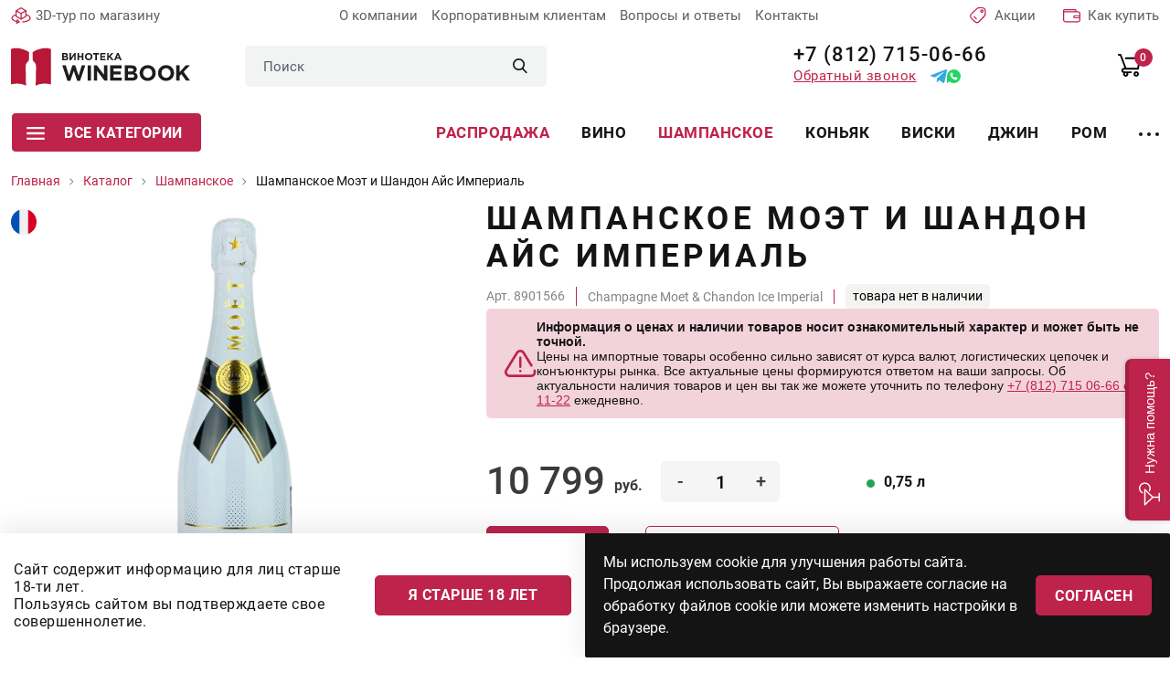

--- FILE ---
content_type: text/html; charset=utf-8
request_url: https://winebooking.ru/catalog/shampanskoe/moet-chandon-ice-imperial
body_size: 13425
content:
<!DOCTYPE html>
<html lang="ru" class="i-ua_js_no">
<head>
        <meta charset="utf-8" />
	<meta name="keywords" content="шампанское, белое, французское, игристое" />
	<meta name="og:locale" content="ru_RU" />
	<meta name="og:type" content="product" />
	<meta name="og:url" content="https://winebooking.ru/catalog/shampanskoe/moet-chandon-ice-imperial" />
	<meta name="og:site_name" content="winebooking.ru" />
	<meta name="og:title" content="Шампанское Моэт и Шандон Айс Империаль - 10799 руб." />
	<meta name="og:image" content="https://winebooking.ru/uploads/media/images/products-new/vino/Nesco/moet-chandon-ice-imperial.jpg" />
	<meta name="description" content="Полусладкое Moet &amp; Chandon Ice Imperial (Моэт и Шандон Айс Империаль) белое шампанское —♚ 
 богатый напиток в пленяще-волнующем аромате и обволакивающем вкусе, дарует ощущение тепла и уюта." />
	<title>Шампанское Моэт и Шандон Айс Империаль - 10799 руб.</title>

    <meta http-equiv="X-UA-Compatible" content="IE=edge">
    <meta name="viewport" content="width=device-width, initial-scale=1">
    <meta name="yandex-verification" content="70934cb8e3dd6be3" />
<meta name="google-site-verification" content="Z7WjhUhiokI1pXsCh-5cTq-6_JAZQnHwxLZL2JaeMUA" />

<!-- Begin Talk-Me {literal} -->
<script>
    (function(){(function c(d,w,m,i) {
        window.supportAPIMethod = m;
        var s = d.createElement('script');
        s.id = 'supportScript'; 
        var id = 'b46b75c4edc191679f471289cb8a7fb8';
        s.src = (!i ? 'https://lcab.talk-me.ru/support/support.js' : 'https://static.site-chat.me/support/support.int.js') + '?h=' + id;
        s.onerror = i ? undefined : function(){c(d,w,m,true)};
        w[m] = w[m] ? w[m] : function(){(w[m].q = w[m].q ? w[m].q : []).push(arguments);};
        (d.head ? d.head : d.body).appendChild(s);
    })(document,window,'TalkMe')})();
</script>
<!-- {/literal} End Talk-Me -->
    <link rel="apple-touch-icon" sizes="180x180" href="/assets/img/favicons/apple-touch-icon.png">
    <link rel="icon" type="image/png" sizes="32x32" href="/assets/img/favicons/favicon-32x32.png">
    <link rel="icon" type="image/png" sizes="16x16" href="/assets/img/favicons/favicon-16x16.png">
    <link rel="manifest" href="/assets/img/favicons/site.webmanifest">
    <link rel="shortcut icon" href="/assets/img/favicons/favicon.ico">
    <meta name="msapplication-TileColor" content="#da532c">
    <meta name="msapplication-config" content="/assets/img/favicons/browserconfig.xml">
    <meta name="theme-color" content="#ffffff">
    <link rel="stylesheet" href="/assets/css/b9363ef92da43431f081ea231e96be9a.css">
    <link rel="stylesheet" href="/assets/css/d81a55f0518066c1aaac4266c9e05bac.css">
</head>
<body class="product-page">
<!--[if lte IE 9]>
<p class="browserupgrade">You are using an <strong>outdated</strong> browser. Please <a rel="nofollow" target="_blank" href="http://browsehappy.com/">upgrade
    your browser</a> to improve your experience and security.</p>
<![endif]-->
<div id="app" class="wrapper">
    <header class="header">
        <div class="container-fluid">
            <div class="row">
                <div class="col-12">
                    <div class="header__top">

                        <a rel="nofollow" target="_blank" href="https://www.google.com/maps/@59.9940358,30.1468194,3a,90y,7.21h,74.84t/data=!3m7!1e1!3m5!1sAF1QipMa3ilJjvidKcp4Ur6nCvDbeADv0GEPJ9zbDbM_!2e10!3e12!7i13312!8i6656"
                           class="link icon-link icon-link_3dtour header__icon-link"
                           rel="nofollow"
                           target="_blank"
                           title="3D-тур по магазину">
                        <span class="icon-link__icon">
                            <svg-icon name="3d"></svg-icon>
                        </span>
                            <span class="icon-link__text">
                            3D-тур по магазину
                        </span>
                        </a>

                        <nav class="company-menu header__company-menu">
    <ul class="stack company-menu__list">
          <li class="company-menu__item">
      <a href="/about" class="company-menu__link link" title="О компании">
          О компании      </a>
                    </li>
             <li class="company-menu__item">
      <a href="/clients" class="company-menu__link link" title="Корпоративным клиентам">
          Корпоративным клиентам      </a>
                    </li>
             <li class="company-menu__item">
      <a href="/faq" class="company-menu__link link" title="Вопросы и ответы">
          Вопросы и ответы      </a>
                    </li>
             <li class="company-menu__item">
      <a href="/contacts" class="company-menu__link link" title="Контакты">
          Контакты      </a>
                    </li>
         </nav>


                       <a href="/sales" class="link icon-link icon-link_akcii header__icon-link" title="Акции">
                            <span class="icon-link__icon">
                                <svg-icon name="akcii"></svg-icon>
                            </span>
                                <span class="icon-link__text">
                               Акции
                            </span>
                        </a>

                        <a href="/guarantee" class="link icon-link icon-link_guarantee header__icon-link" title="Гарантии качества и безопасности">
                        <span class="icon-link__icon">
                            <svg-icon name="check"></svg-icon>
                        </span>
                            <span class="icon-link__text">
                            Гарантии качества и безопасности
                        </span>
                        </a>

                        <a href="/buy" class="link icon-link icon-link_how-buy header__icon-link" title="Как купить">
                        <span class="icon-link__icon">
                            <svg-icon name="wallet"></svg-icon>
                        </span>
                            <span class="icon-link__text">
                            Как купить
                        </span>
                        </a>

                    </div>
                </div>
            </div>
            <div class="row">
                <div class="col-12">
                    <div class="header__main">
                        <a href="/" class="logo link header__logo" title="Винотека WINEBOOK">
                        <span class="logo__icon">
                            <img src="/assets/img/logo.svg" alt="Винотека WINEBOOK" class="img-fluid" loading="lazy">
                        </span>
                        </a>

                        <div class="header__header-search header-search">
                            <form action="/search?f=1" method="get" class="header-search__form" role="search" v-on-focus-class>
    <div class="input">
        <div class="input__box">
            <input type="text" name="q" class="input__control" placeholder="Поиск">
        </div>
    </div>
    <button class="header-search__submit" type="submit">
        <svg-icon name="search"></svg-icon>
    </button>
</form>
<!--<div class="finder--><!--">-->
<!--	<form id="mod-finder-searchform--><!--" action="--><!--" method="get" class="form-search" role="search">-->
<!--		--><!---->
<!--		--><!--		--><!--			<br />-->
<!--			<a href="/--><!--">--><!--</a>-->
<!--		--><!--			<div id="mod-finder-advanced--><!--">-->
<!--				--><!--			</div>-->
<!--		--><!--		--><!--	</form>-->
<!--</div>-->

                        </div>

                        <div class="header__header-address header-address">
                            ТВК Гарден Сити <br>
                            Лахтинский пр-кт, д. 85В
                        </div>

                        <div class="header__wrap-phones">
                            <a href="tel:+78127150666" class="link phone-link">
                                +7 (812) 715-06-66
                            </a>
                            <div class="header__wrap-links">
                                <app-modal
                                        modal-title="Обратный звонок"
                                        modal-class="modal_callback"
                                        tag="button"
                                        class="button button_link"
                                        y-goal="callclick"
                                >
                                    <template #default>
                                        <span class="button__text">Обратный звонок</span>
                                    </template>
                                    <template #modal="{show}" v-cloak>
                                        <div class="callback">
                                            <div class="callback__text">
                                                Введите номер телефона, мы Вам перезвоним
                                            </div>
                                            <div class="callback__form">
                                                <rs-form id="7"
                                                         success-class="modal_success"
                                                         success-title="Вопрос успешно отправлен!"
                                                         y-after-submit-goal="callok"
                                                >
                                                    <div class="modal-success">
                                                        <div class="modal-success__icon">
                                                            <svg-icon name="success-send"></svg-icon>
                                                        </div>
                                                        <div class="modal-success__text">
                                                            С Вами свяжутся в ближайшее время
                                                        </div>
                                                    </div>
                                                </rs-form>
                                            </div>
                                        </div>
                                    </template>
                                </app-modal>
                                <div class="direct-links">
                                    <a rel="nofollow" href="https://t.me/Winebooking" title="Телеграмм" target="_blank" class="link direct-link direct-link_tg">
                                        <svg-icon name="tg-blue"></svg-icon>
                                    </a>
                                    <a rel="nofollow" href="https://wa.me/+79013150666" title="Телеграмм" target="_blank" class="link direct-link direct-link_tg">
                                        <svg-icon name="wh-green"></svg-icon>
                                    </a>
                                </div>

                            </div>
                        </div>
                        <nav class="header__user-menu user-menu">
                            <ul class="stack user-menu__list">
                                <li class="user-menu__item user-menu__item_search">
                                    <a href="/search" class="user-menu__link link">
                                    <span class="user-menu__icon">
                                        <svg-icon name="search"></svg-icon>
                                    </span>
                                    </a>
                                </li>
                                <li class="user-menu__item user-menu__item_cart">
                                    <cart-widget/>
                                </li>
                            </ul>
                        </nav>
                        <div class="header__hamburger-button">
                            <app-modal
                                    modal-class="modal_burger"
                                    tag="button"
                                    class="hamburger-button"
                            >
                                <template #default>
                            <span class="hamburger-button__icon">
                                <svg-icon name="burger"></svg-icon>
                            </span>
                                </template>
                                <template #modal="{show}" v-cloak>
                                    <div class="hamburger">
                                        <div class="hamburger__header">
                                            <a href="/" class="logo link hamburger__logo" title="Винотека WINEBOOK">
                                        <span class="logo__icon">
                                            <img src="/assets/img/logo.svg" alt="Винотека WINEBOOK" class="img-fluid" loading="lazy">
                                        </span>
                                            </a>
                                        </div>
                                        <div class="hamburger__top">
                                            <div class="hamburger__wrap-phone">
                                                <a href="tel:+78127150666" class="link phone-link">
                                                    +7 (812) 715-06-66
                                                </a>
                                                <div class="direct-links">
                                                    <a rel="nofollow" href="https://t.me/Winebooking" title="Телеграмм" target="_blank" class="link direct-link direct-link_tg">
                                                        <svg-icon name="tg-blue"></svg-icon>
                                                    </a>
                                                    <a rel="nofollow" href="https://wa.me/+79013150666" title="Телеграмм" target="_blank" class="link direct-link direct-link_tg">
                                                        <svg-icon name="wh-green"></svg-icon>
                                                    </a>
                                                </div>
                                            </div>

                                            <div class="hamburger__header-address header-address">
                                                ТВК "Гарден Сити",
                                                ул. Лахтинский Проспект, д. 85В
                                            </div>
                                            <div class="hamburger__burger-widget burger-widgets">
                                                <cart-widget class="link cart-widget burger-widgets__widget"/>
                                            </div>
                                        </div>
                                        <div class="hamburger__body">
                                            <nav class="hamburger__category-menu category-menu category-menu_hamburger">
    <ul class="stack category-menu__list">
                    <li class="category-menu__item">
                <a class="category-menu__link link" href="/sale" title="Распродажа">
                                        Распродажа                </a>
            </li>
                    <li class="category-menu__item">
                <a class="category-menu__link link" href="/catalog/wine" title="Вино">
                                        Вино                </a>
            </li>
                    <li class="category-menu__item category-menu__item_active">
                <a class="category-menu__link link" href="/catalog/shampanskoe" title="Шампанское">
                                        Шампанское                </a>
            </li>
                    <li class="category-menu__item">
                <a class="category-menu__link link" href="/catalog/coniac" title="Коньяк">
                                        Коньяк                </a>
            </li>
                    <li class="category-menu__item">
                <a class="category-menu__link link" href="/catalog/whiski" title="Виски">
                                        Виски                </a>
            </li>
                    <li class="category-menu__item">
                <a class="category-menu__link link" href="/catalog/djin" title="Джин">
                                        Джин                </a>
            </li>
                    <li class="category-menu__item">
                <a class="category-menu__link link" href="/catalog/rum" title="Ром">
                                        Ром                </a>
            </li>
                    <li class="category-menu__item">
                <a class="category-menu__link link" href="/catalog/armaniak" title="Арманьяк">
                                        Арманьяк                </a>
            </li>
                    <li class="category-menu__item">
                <a class="category-menu__link link" href="/catalog/calvados" title="Кальвадос">
                                        Кальвадос                </a>
            </li>
                    <li class="category-menu__item">
                <a class="category-menu__link link" href="/catalog/vodka" title="Водка">
                                        Водка                </a>
            </li>
                    <li class="category-menu__item">
                <a class="category-menu__link link" href="/catalog/krepkie-vina" title="Креплёные вина">
                                        Креплёные вина                </a>
            </li>
                    <li class="category-menu__item">
                <a class="category-menu__link link" href="/catalog/beer" title="Пиво">
                                        Пиво                </a>
            </li>
                    <li class="category-menu__item">
                <a class="category-menu__link link" href="/catalog/drugie-napitki" title="Другие напитки">
                                        Другие напитки                </a>
            </li>
                    <li class="category-menu__item">
                <a class="category-menu__link link" href="/catalog/bezalkogolnoe" title="Безалкогольное">
                                        Безалкогольное                </a>
            </li>
                    <li class="category-menu__item">
                <a class="category-menu__link link" href="/catalog/glass" title="Стекло">
                                        Стекло                </a>
            </li>
                    <li class="category-menu__item">
                <a class="category-menu__link link" href="/catalog/delikatesy" title="Деликатесы">
                                        Деликатесы                </a>
            </li>
                    <li class="category-menu__item">
                <a class="category-menu__link link" href="/catalog/aksessuary" title="Аксессуары">
                                        Аксессуары                </a>
            </li>
            </ul>
</nav>

    

                                            <nav class="hambuger__burger-company burger-company gray-bg">
    <ul class="stack burger-company__list">
                    <li class="burger-company__item">
                <a class="burger-company__link link" href="/about" title="О компании">
                                        О компании                </a>
            </li>
                    <li class="burger-company__item">
                <a class="burger-company__link link" href="/about/partners" title="Партнеры">
                                        Партнеры                </a>
            </li>
                    <li class="burger-company__item">
                <a class="burger-company__link link" href="/clients" title="Корпоративным клиентам">
                                        Корпоративным клиентам                </a>
            </li>
                    <li class="burger-company__item">
                <a class="burger-company__link link" href="/new-year" title="Новогоднее предложение">
                                        Новогоднее предложение                </a>
            </li>
                    <li class="burger-company__item">
                <a class="burger-company__link link" href="/guarantee" title="Гарантии качества">
                                        Гарантии качества                </a>
            </li>
                    <li class="burger-company__item">
                <a class="burger-company__link link" href="/buy" title="Покупка и оплата">
                                        Покупка и оплата                </a>
            </li>
                    <li class="burger-company__item">
                <a class="burger-company__link link" href="/contacts" title="Контакты">
                                        Контакты                </a>
            </li>
                    <li class="burger-company__item">
                <a class="burger-company__link link" href="/sitemap" title="Карта сайта">
                                        Карта сайта                </a>
            </li>
                    <li class="burger-company__item">
                <a class="burger-company__link link" href="/politics" title="Политика конфиденциальности">
                                        Политика конфиденциальности                </a>
            </li>
            </ul>
</nav>

    

                                            <div class="hamburger__callback">
                                                <app-modal
                                                        modal-title="Обратный звонок"
                                                        modal-class="modal_callback"
                                                        tag="button"
                                                        class="button"
                                                        y-goal="callclick"
                                                >
                                                    <span class="button__text">Обратный звонок</span>
                                                    <template #modal v-cloak>
                                                        <div class="callback">
                                                            <div class="callback__text">
                                                                Введите номер телефона, мы Вам перезвоним
                                                            </div>
                                                            <rs-form id="7"
                                                                     success-class="modal_success"
                                                                     success-title="Вопрос успешно отправлен!"
                                                                     y-after-submit-goal="callok"
                                                            >
                                                                <div class="modal-success">
                                                                    <div class="modal-success__icon">
                                                                        <svg-icon name="success-send"></svg-icon>
                                                                    </div>
                                                                    <div class="modal-success__text">
                                                                        С Вами свяжутся в ближайшее время
                                                                    </div>
                                                                </div>
                                                            </rs-form>
                                                        </div>
                                                    </template>
                                                </app-modal>
                                            </div>
                                        </div>
                                        <div class="hamburger__footer">
                                            <div class="hamburger__socials socials socials_hamburger">
                                                <div class="socials__title">
   СЛЕДИТЕ ЗА НАМИ</div>
<div class="socials__links">
                <a href="https://vk.com/club58879372" target="_blank" rel="nofollow" class="socials__link link">
        <span class="socials__icon">
            <svg-icon name="vk"></svg-icon>
        </span>
        </a>
                        </div>

                                            </div>
                                        </div>
                                    </div>
                                </template>
                            </app-modal>
                        </div>
                    </div>
                </div>
            </div>
            <div class="row">
                <div class="col-12">
                    <div class="header__bottom">
                        <div class="header__header-category">
                            <all-categories>
                                <button class="all-categories__toggle button">
                                <span class="button__icon">
                                  <svg-icon name="burger"></svg-icon>
                                </span>
                                    <span class="button__text">
                                  Все категории
                                </span>
                                </button>
                                <template v-slot:contacts>
                                    <a href="tel:+78127150666" class="phone-link link all-categories__phone-link">
                                        +7 (812) 715-06-66
                                    </a>
                                    <a href="mailto:info@winebooking.ru" class="all-categories__mail-link mail-link mail-link_all-categories link">
                                        info@winebooking.ru
                                    </a>
                                    <div class="all-categories__header-address header-address">
                                        ТВК "Гарден Сити", ул. Лахтинский Проспект, д. 85В
                                    </div>
                                    <div class="all-categories__socials socials socials_all-categories">
                                        <div class="socials__title">
   СЛЕДИТЕ ЗА НАМИ</div>
<div class="socials__links">
                <a href="https://vk.com/club58879372" target="_blank" rel="nofollow" class="socials__link link">
        <span class="socials__icon">
            <svg-icon name="vk"></svg-icon>
        </span>
        </a>
                        </div>

                                    </div>
                                </template>
                            </all-categories>
                        </div>
                        <nav class="header__category-menu category-menu category-menu_header">
<ul class="stack category-menu__list">
          <li class="category-menu__item category-menu__item_holiday">
          <a class="category-menu__link link" href="/sale" title="Распродажа">
                                Распродажа                        </a>
      </li>
          <li class="category-menu__item">
          <a class="category-menu__link link" href="/catalog/wine" title="Вино">
                                Вино                        </a>
      </li>
          <li class="category-menu__item category-menu__item_active">
          <a class="category-menu__link link" href="/catalog/shampanskoe" title="Шампанское">
                                Шампанское                        </a>
      </li>
          <li class="category-menu__item">
          <a class="category-menu__link link" href="/catalog/coniac" title="Коньяк">
                                Коньяк                        </a>
      </li>
          <li class="category-menu__item">
          <a class="category-menu__link link" href="/catalog/whiski" title="Виски">
                                Виски                        </a>
      </li>
          <li class="category-menu__item">
          <a class="category-menu__link link" href="/catalog/djin" title="Джин">
                                Джин                        </a>
      </li>
          <li class="category-menu__item">
          <a class="category-menu__link link" href="/catalog/rum" title="Ром">
                                Ром                        </a>
      </li>
          <li class="category-menu__item">
          <a class="category-menu__link link" href="/catalog/armaniak" title="Арманьяк">
                                Арманьяк                        </a>
      </li>
          <li class="category-menu__item">
          <a class="category-menu__link link" href="/catalog/calvados" title="Кальвадос">
                                Кальвадос                        </a>
      </li>
          <li class="category-menu__item">
          <a class="category-menu__link link" href="/catalog/vodka" title="Водка">
                                Водка                        </a>
      </li>
        <li class="category-menu__item category-menu__item_more">
        <a href="/catalog" class="link category-menu__link" title="Каталог">
            <span class="category-menu__icon">
                <svg-icon name="more"></svg-icon>
            </span>
        </a>
    </li>
</ul>

                    </div>
                </div>
            </div>
        </div>
    </header>
    <div class="content-wrapper">
        
        <main class="content">
            <div id="system-message-container">
	</div>

            <div class="breadcrumbs">
  <div class="container-fluid">
    <div class="row">
      <div class="col-12">
        <ul class="stack breadcrumbs__list">
                          <li class="breadcrumbs__item">
                                                              <a href="/" class="breadcrumbs__link link">
                        <span class="breadcrumbs__text"> Главная</span>
                      </a>
                                                      </li>
                          <li class="breadcrumbs__item">
                                                              <a href="/catalog" class="breadcrumbs__link link">
                        <span class="breadcrumbs__text"> Каталог</span>
                      </a>
                                                      </li>
                          <li class="breadcrumbs__item">
                                                              <a href="/catalog/shampanskoe" class="breadcrumbs__link link">
                        <span class="breadcrumbs__text"> Шампанское</span>
                      </a>
                                                      </li>
                          <li class="breadcrumbs__item">
                                        <span class="breadcrumbs__text"> Шампанское Моэт и Шандон Айс Империаль</span>
                                </li>
                    </ul>
      </div>
    </div>
  </div>
</div>

            
                        <div class="product-card">
    <div class="container-fluid">
        <div class="row">
            <div class="col-12">
                <div class="product-card__grid">
                    <div class="product-card__top">
                        <div class="product-card__wrap-title">
                            <h1 class="product-card__title title">
                                Шампанское Моэт и Шандон Айс Империаль                            </h1>
                        </div>
                        <div class="product-card__info-id">
                                                        <div class="product-card__id">
                                <app-article>
                                   Арт. 8901566                                </app-article>
                            </div>
                                                        <h2 class="product-card__id product-card__id_title title">
                                Champagne Moet & Chandon Ice Imperial                            </h2>
                            <availability>
                                                                <div class="product-card__id">
                                    <div class="out-of-order">
                                        товара нет в наличии
                                    </div>
                                </div>
                                                            </availability>
                        </div>
                        <div class="price-info">
                        <div class="price-info__icon">
                          <svg width="35" height="30" viewBox="0 0 35 30" fill="none" xmlns="http://www.w3.org/2000/svg">
                            <path
                              d="M34.0508 22.3713C33.7753 21.6812 32.9927 21.3451 32.3026 21.6206C31.6126 21.896 31.2764 22.6787 31.5519 23.3687C31.9021 24.2461 31.7873 25.2479 31.2447 26.0487C30.7018 26.8499 29.8326 27.3094 28.86 27.3094H5.58807C4.52714 27.3094 3.58502 26.7559 3.06777 25.8285C2.54972 24.8995 2.57407 23.8048 3.13289 22.9L14.7688 4.0606C15.2987 3.20276 16.2164 2.69063 17.224 2.69063C18.2316 2.69063 19.1493 3.20276 19.6792 4.0606L28.285 17.994C28.6754 18.6261 29.5044 18.8222 30.1364 18.4316C30.7685 18.0412 30.9646 17.2122 30.574 16.5801L21.9682 2.6467C20.9446 0.989418 19.1711 0 17.224 0C15.2768 0 13.5033 0.989486 12.4797 2.6467L0.843734 21.4861C-0.235019 23.2329 -0.281974 25.3461 0.718005 27.1391C1.71718 28.9305 3.53773 30 5.58807 30H28.86C30.7394 30 32.4204 29.1098 33.4721 27.5579C34.5158 26.0175 34.7321 24.0786 34.0508 22.3713Z"
                              fill="#BD234B" />
                            <path
                              d="M17.2246 24.6862C17.9677 24.6862 18.5699 24.0839 18.5699 23.3409C18.5699 22.5979 17.9677 21.9956 17.2246 21.9956H17.224C16.481 21.9956 15.879 22.5979 15.879 23.3409C15.879 24.0839 16.4816 24.6862 17.2246 24.6862Z"
                              fill="#BD234B" />
                            <path
                              d="M18.5693 18.6323V8.74439C18.5693 8.00138 17.967 7.39911 17.224 7.39911C16.481 7.39911 15.8788 8.00138 15.8788 8.74439V18.6323C15.8788 19.3753 16.481 19.9776 17.224 19.9776C17.967 19.9776 18.5693 19.3753 18.5693 18.6323Z"
                              fill="#BD234B" />
                          </svg>
                        </div>
                        <div class="price-info__content">
                          <div class="price-info__title">
                            Информация о ценах и наличии товаров носит ознакомительный характер и может быть не точной.
                          </div>
                          <div class="price-info__text">
                            Цены на импортные товары особенно сильно зависят от курса валют, логистических цепочек и конъюнктуры
                            рынка. Все актуальные цены формируются ответом на ваши запросы. Об актуальности наличия товаров и цен
                            вы так же можете уточнить по телефону <a href="tel:+78127150666">+7 (812) 715 06-66 с 11-22</a> ежедневно.
                          </div>
                        </div>
                      </div>
                    </div>
                    <div class="product-card__wrap-preview">
    <div class="product-card__wrap-country">
                                                                                                               <div class="country-icon" v-tooltip="{content: 'Франция', placement: 'top-start', html: true}">
            <img src="/uploads/media/images/countries/france.svg"
                 width="28"
                 height="28"
                 alt="Франция"
                 class="country-icon__image img-fluid">
        </div>
                                              </div>
        <light-box class="product-card__lightbox" #default="{ setItemsOnLoad, setActiveIndex }">
        <light-box-item @ready="setItemsOnLoad" @open="setActiveIndex" src="/uploads/media/images/products-new/vino/Nesco/moet-chandon-ice-imperial.jpg">
            <div class="product-card__preview">
                <img src="/uploads/media/images/products-new/vino/Nesco/moet-chandon-ice-imperial.jpg"
                     alt="Шампанское Моэт и Шандон Айс Империаль" class="img-fluid">
            </div>
        </light-box-item>
        <div class="product-card__preview-thumbs">
                                </div>
    </light-box>
</div>
                    <div class="product-card__content">
                                                    <models
                                    :product-id="4339"
                                    :analogs="0"
                            >
                                <div class="product-card__item product-card__main-info product-card__main-info_out-of-order">
    <div class="product-card__wrap-buy">
        <div class="product-card__wrap-price">
            <div class="prices-wrap prices-wrap_card">
                <div class="price ">
                    <div class="price__value">10 799</div>
                    <div class="price__postfix">руб.</div>
                </div>
                            </div>
        </div>
                <div class="product-card__buy-buttons product-card__buy-buttons_out-of-order">
            <div class="product-card__buy">
                <button class="button button_orange button_skew product-card__buy">
                    <span class="button__text">
                        Узнать о поступлении
                    </span>
                </button>
            </div>
            <div class="product-card__buy-click">
                <button class="button button_transparent">
                    <span class="button__text">
                     Подобрать аналог
                    </span>
                </button>
            </div>
        </div>
            </div>
    <div class="product-card__product-volume product-volume">
                            <div class="product-volume__item">
                <div class="product-volume__select select">
                    <div class="select__box">
                        <div class="tour-point"></div>
                        <div class="multiselect-wrapper select__control">
                            <div tabindex="0"
                                 class="multiselect multiselect_product-model multiselect_product-model_year">
                                <div class="multiselect__select"></div>
                                <div class="multiselect__tags">
                                    <div class="multiselect__tags-wrap"
                                         style="display: none;"></div>
                                    <div class="multiselect__spinner"
                                         style="display: none;"></div>
                                    <span class="multiselect__single">
                                    <div class="product-model product-model_available">
                                        <div class="product-model__value">
                                               0.750 л                                         </div>
                                        <div class="product-model__price">
                                         10 799                                        </div>
                                    </div>
                                </span>
                                </div>
                            </div>
                        </div>
                    </div>
                </div>
                <div class="product-volume__name">
                    Литраж
                </div>
            </div>
                        </div>
    <div class="product-card__promo-icons promo-icons">
        <div class="promo-icons__item">
            <div class="promo-icons__icon">
                <svg-icon name="lock"></svg-icon>
            </div>
            <div class="promo-icons__name">
                Гарантия качества
            </div>
        </div>
        <div class="promo-icons__item">
            <div class="promo-icons__icon">
                <svg-icon name="star3"></svg-icon>
            </div>
            <div class="promo-icons__name">
                Надежная покупка
            </div>
        </div>
        <div class="promo-icons__item">
            <div class="promo-icons__icon">
                <svg-icon name="card"></svg-icon>
            </div>
            <div class="promo-icons__name">
                Visa, Mastercard, Мир
            </div>
        </div>
    </div>
</div>
                            </models>
                                                                            <stores>
                        </stores>
                                                <div class="product-card__item product-card__characteristics">
                            <div class="product-card__card-characteristics card-characteristics">
                                <ul class="stack card-characteristics__list">
                                                                            <li class="card-characteristics__item">
                                            <div class="card-characteristics__name">Тип</div>
                                            <div class="card-characteristics__value">                                                                                            Белое                                            </div>
                                        </li>
                                                                            <li class="card-characteristics__item">
                                            <div class="card-characteristics__name">Сахар</div>
                                            <div class="card-characteristics__value">                                                                                            Полусладкое                                            </div>
                                        </li>
                                                                            <li class="card-characteristics__item">
                                            <div class="card-characteristics__name">Сорт винограда</div>
                                            <div class="card-characteristics__value">                                                                                                                                                                                                                                                                                    Пино Менье, Пино Нуар, Шардоне                                            </div>
                                        </li>
                                                                            <li class="card-characteristics__item">
                                            <div class="card-characteristics__name">Aлк.</div>
                                            <div class="card-characteristics__value">                                                                                            12%                                            </div>
                                        </li>
                                                                            <li class="card-characteristics__item">
                                            <div class="card-characteristics__name">Страна</div>
                                            <div class="card-characteristics__value">                                                                                            <a href="/catalog/shampanskoe/france" title="Франция">Франция</a>                                            </div>
                                        </li>
                                                                            <li class="card-characteristics__item">
                                            <div class="card-characteristics__name">Регион</div>
                                            <div class="card-characteristics__value">                                                                                            <a href="/catalog/shampanskoe/france/champagne" title="Шампань">Шампань</a>                                            </div>
                                        </li>
                                                                                                                                                <li class="card-characteristics__item">
                                        <div class="card-characteristics__name">Производитель</div>
                                        <div class="card-characteristics__value">
                                                                                              <a href="/catalog/shampanskoe/moet-chandon" title="Moet Chandon">Moet Chandon</a>                                                                                     </div>
                                    </li>
                                                                    </ul>
                            </div>
                        </div>
                                            </div>
                </div>
            </div>
        </div>
            </div>
</div>
<div class="product-characteristics">
    <div class="container-fluid">
        <div class="row">
            <div class="col-12">
                <h2 class="title product-characteristics__title left-line">
                    Характеристики
                </h2>
            </div>
        </div>
        <div class="row">
            <div class="col-12 col-md-6 col-lg-8 product-characteristics__left">
                <div class="visual-block">
                    <p>Chandon Ice Imperial - полное, богатое шампанское, золотисто-янтарного цвета. Аромат очень нежный, пленительный, волнующий нотами тропических фруктов, а также малины, клубники и сливочными нотами. Во вкусе маслянистое, обволакивающее, богатое, воплощающее собой истинный нектар, квинтэссенцию чистого вкуса. </p>                </div>
            </div>
                            <div class="col-12 col-md-6 col-lg-4 product-characteristics__right">
                    <div class="visual-block">
                        <div class="pre">
                            <h2 class="title">Это интересно</h2>
                            <p>Чудесен, как аперитив, а также в паре с легкими закусками и фруктами. Олицетворяет тепло летних дней детства, дарует ощущение уюта и комфорта в любом месте и компании.</p>                        </div>
                    </div>
                </div>
                    </div>
    </div>
</div>
<div class="about-brand gray-bg">
    <div class="container-fluid">
        <div class="row">
            <div class="col-12">
                <div class="about-brand__grid">
                    <div class="about-brand__wrap-title">
                        <h2 class="title about-brand__title left-line">
                            о бренде
                        </h2>
                        <div class="about-brand__wrap-note">
                            <div class="about-brand__note-prefix">
                                Немного истории
                            </div>
                            <div class="about-brand__note">
                                что за
                                бренд?
                            </div>
                        </div>
                    </div>
                    <div class="about-brand__text">
                        <p>Эта компания уже более 250 лет выпускает одну из самых известных и престижных марок шампанского. Изначально, практически с первых дней дом «Moet Chandon» являлся одним из основных официальных поставщиков королевских дворов. Его вина поставлялись в свое время Людовику XV, а Наполеон Бонопарт иногда сам заезжал в поместье, когда по делам оказывался в Шампани.</p>
<p>Английский король Эдуард VII так любил их шампанское, что его всегда сопровождал слуги, носивший корзину с двумя- тремя бутылками, чтобы наполнить бокал по первому требованию монарха. В настоящее время дом «Moet Chandon» имеет королевское разрешение на поставку шампанского для Королевы Великобритании Елизаветы II. Шампанский дом «Moet Chandon» является, пожалуй самым крупным производителем шампанского в мире, объем производства составляет около 30 миллионов бутылок в год, что вдвое больше чем у основного конкурента – Вдова Клико.</p>                    </div>
                </div>
            </div>
        </div>
    </div>
</div>

<div class="reviews">
    <div class="container-fluid">
        <div class="row">
            <div class="col-12">
                <h2 class="title left-line reviews__title">
                    Отзывы
                </h2>
            </div>
        </div>
        <div class="row">
            <div class="col-12 col-md-8">
                                <ul class="reviews__list stack">
                    <li class="reviews__item">
                        <div class="review">
                            <div class="review__preview">
                                <div class="review__name-image">
                                    П                                </div>
                            </div>
                            <div class="review__wrap">
                                <div class="review__top">
                                    <div class="review__name">
                                        Пусть ваш отзыв будет первым!                                    </div>
                                </div>
                                <div class="review__body">
                                    Оставьте отзыв о «Шампанское Моэт и Шандон Айс Империаль» 0.75 л. — ваш комментарий поможет сделать правильный выбор.
                                    <br>
                                    <br>
                                    <app-modal
                                            modal-title="оставить отзыв"
                                            modal-class="modal_feedback"
                                            tag="button"
                                            y-goal="review_write"
                                            class="button button_transparent"
                                    >
                                        <template #default>
                                            <span class="button__text">Написать отзыв</span>
                                        </template>
                                        <template #modal="{show}" v-cloak>
                                            <review-form></review-form>
                                        </template>
                                    </app-modal>
                                </div>
                            </div>
                        </div>
                    </li>
                </ul>
                            </div>
                    </div>
    </div>
</div>


    <div class="catalog catalog_see">
    <div class="container-fluid">
        <div class="row">
            <div class="col-12">
                <h2 class="title">С этим товаром покупают</h2>
            </div>
        </div>
        <div class="row catalog__list">
                            <div class="col-4 col-xl-3 products-tiles__item">
                    <div class="products-tiles__tile-product tile-product">
                                                                                    <div class="tile-product__wrap-country">
                                    <div class="country-icon" v-tooltip="{content: 'Россия', placement: 'top-start', html: true}">
                                        <img src="/uploads/media/images/countries/russia.svg" width="28" height="28"
                                             alt="Россия" class="country-icon__image img-fluid">
                                    </div>
                                </div>
                                                    
                        <a href="/catalog/aksessuary/gift-bag-for-2-bottles" class="tile-product__link link" title="Подарочный пакет для 2-х бутылок">
                            <span class="tile-product__preview">
                                <img src="/uploads/media/images/products-new/nonalco/gift-bag-for-2-bottles.jpg"
                                     alt="Подарочный пакет для 2-х бутылок" width="100" height="230"
                                     loading="lazy"
                                     class="tile-product__image">
                            </span>
                            <span class="tile-product__name">
                                  Подарочный пакет для 2-х бутылок                            </span>
                        </a>

                        <div class="tile-product__tile-price tile-price">

                            <div class="tile-price__wrap-value">
                                <div class="tile-price__description">
                                    0 л                                </div>
                            </div>

                            <div class="tile-price__wrap-price">
                                <div class="tile-price__wrap-price">
                                    <div class="prices-wrap">
                                                                                    <div class="tile-price__wrap-price">
                                                <div class="prices-wrap">
                                                    <div class="price">
                                                        <div class="price">
                                                            <div class="price__value">
                                                                                                                                99                                                            </div>
                                                            <div class="price__postfix">
                                                                руб.
                                                            </div>
                                                        </div>
                                                                                                            </div>
                                                </div>
                                            </div>
                                                                            </div>
                                </div>
                            </div>
                            <div class="tile-price__footer">
                              <a href="/catalog/aksessuary/gift-bag-for-2-bottles" class="button tile-price__buy link">
                                <span class="button__text">Подробнее</span>
                              </a>
                            </div>
                        </div>
                    </div>
                </div>
                            <div class="col-4 col-xl-3 products-tiles__item">
                    <div class="products-tiles__tile-product tile-product">
                                                                                    <div class="tile-product__wrap-country">
                                    <div class="country-icon" v-tooltip="{content: 'Россия', placement: 'top-start', html: true}">
                                        <img src="/uploads/media/images/countries/russia.svg" width="28" height="28"
                                             alt="Россия" class="country-icon__image img-fluid">
                                    </div>
                                </div>
                                                    
                        <a href="/catalog/aksessuary/gift-package-for-1-bottle-in-assortiment" class="tile-product__link link" title="Подарочный пакет для 1 бутылки в ассортименте">
                            <span class="tile-product__preview">
                                <img src="/uploads/media/images/products-new/nonalco/gift-package-bordeaux.jpg"
                                     alt="Подарочный пакет для 1 бутылки в ассортименте" width="100" height="230"
                                     loading="lazy"
                                     class="tile-product__image">
                            </span>
                            <span class="tile-product__name">
                                  Подарочный пакет для 1 бутылки в ассортименте                            </span>
                        </a>

                        <div class="tile-product__tile-price tile-price">

                            <div class="tile-price__wrap-value">
                                <div class="tile-price__description">
                                    0 л                                </div>
                            </div>

                            <div class="tile-price__wrap-price">
                                <div class="tile-price__wrap-price">
                                    <div class="prices-wrap">
                                                                                    <div class="tile-price__wrap-price">
                                                <div class="prices-wrap">
                                                    <div class="price">
                                                        <div class="price">
                                                            <div class="price__value">
                                                                                                                                99                                                            </div>
                                                            <div class="price__postfix">
                                                                руб.
                                                            </div>
                                                        </div>
                                                                                                            </div>
                                                </div>
                                            </div>
                                                                            </div>
                                </div>
                            </div>
                            <div class="tile-price__footer">
                              <a href="/catalog/aksessuary/gift-package-for-1-bottle-in-assortiment" class="button tile-price__buy link">
                                <span class="button__text">Подробнее</span>
                              </a>
                            </div>
                        </div>
                    </div>
                </div>
                    </div>
    </div>
</div>


            
        </main>
        
    </div>
    <footer class="footer">
        
        <div class="footer__top">
            <div class="container-fluid">
                <div class="col-12 footer__wrap-top">
                    <div class="footer__main-info">
                        <a href="/" class="footer-logo link" title="Винотека WINEBOOK">
                        <span class="footer-logo__icon">
                            <img src="/assets/img/logo-footer.svg" alt="Винотека WINEBOOK" class="img-fluid" loading="lazy">
                        </span>
                        </a>
                        <div class="footer__wrap-phone">
                            <div class="contacts-city">
                                <div class="contacts-city__name">
                                    Санкт-Петербург
                                </div>
                                <div class="direct-links">
                                    <a rel="nofollow" href="https://t.me/Winebooking" title="Телеграмм" target="_blank" class="link direct-link direct-link_tg">
                                        <svg-icon name="tg-blue"></svg-icon>
                                    </a>
                                    <a rel="nofollow" href="https://wa.me/+79013150666" title="Телеграмм" target="_blank" class="link direct-link direct-link_tg">
                                        <svg-icon name="wh-green"></svg-icon>
                                    </a>
                                </div>
                            </div>
                            <a href="tel:+78127150666" class="link phone-link phone-link_footer">
                                +7 (812) 715-06-66
                            </a>
                        </div>

                        <a href="mailto:info@winebooking.ru" class="mail-link mail-link_footer link">
                            info@winebooking.ru
                        </a>
                        <div class="footer__socials socials socials_footer">
                            <div class="socials__title">
   СЛЕДИТЕ ЗА НАМИ</div>
<div class="socials__links">
                <a href="https://vk.com/club58879372" target="_blank" rel="nofollow" class="socials__link link">
        <span class="socials__icon">
            <svg-icon name="vk"></svg-icon>
        </span>
        </a>
                        </div>

                        </div>
                    </div>
                    <div class="footer__wrap-menu">
                      <nav class="footer-menu">
  <ul class="footer-menu__list stack">
      <li class="footer-menu__item footer-menu__item--parent"><div class="footer-menu__category-name"><span class="bordered">ПОПУЛЯРНЫЙ АЛКОГОЛЬ</span></div><ul class='stack footer-menu__sub-list footer-menu__sub-list_2columns'><li class="footer-menu__sub-item"><a href="/catalog/wine" title="Вино" class="footer-menu__link link">Вино</a></li><li class="footer-menu__sub-item"><a href="/catalog/whiski" title="Виски" class="footer-menu__link link">Виски</a></li><li class="footer-menu__sub-item"><a href="/catalog/rum" title="Ром" class="footer-menu__link link">Ром</a></li><li class="footer-menu__sub-item"><a href="/catalog/vodka" title="Водка" class="footer-menu__link link">Водка</a></li><li class="footer-menu__sub-item footer-menu__item_active"><a href="/catalog/shampanskoe" title="Шампанское" class="footer-menu__link link">Шампанское</a></li><li class="footer-menu__sub-item"><a href="/catalog/djin" title="Джин" class="footer-menu__link link">Джин</a></li><li class="footer-menu__sub-item"><a href="/catalog/armaniak" title="Арманьяк" class="footer-menu__link link">Арманьяк</a></li><li class="footer-menu__sub-item"><a href="/catalog/krepkie-vina" title="Крепкие вина" class="footer-menu__link link">Крепкие вина</a></li><li class="footer-menu__sub-item"><a href="/catalog/coniac" title="Коньяк" class="footer-menu__link link">Коньяк</a></li><li class="footer-menu__sub-item"><a href="/catalog/beer" title="Пиво" class="footer-menu__link link">Пиво</a></li><li class="footer-menu__sub-item"><a href="/catalog/calvados" title="Кальвадос" class="footer-menu__link link">Кальвадос</a></li><li class="footer-menu__sub-item"><a href="/catalog/bezalkogolnoe" title="Безалкогольное" class="footer-menu__link link">Безалкогольное</a></li><li class="footer-menu__sub-item"><a href="/catalog/delikatesy" title="Деликатесы" class="footer-menu__link link">Деликатесы</a></li><li class="footer-menu__sub-item"><a href="/catalog/aksessuary" title="Аксессуары" class="footer-menu__link link">Аксессуары</a></li></ul></li><li class="footer-menu__item footer-menu__item--parent"><div class="footer-menu__category-name"><span class="bordered">ДРУГИЕ НАПИТКИ</span></div><ul class='stack footer-menu__sub-list '><li class="footer-menu__sub-item"><a href="/catalog/drugie-napitki/grappa" title="Граппа" class="footer-menu__link link">Граппа</a></li><li class="footer-menu__sub-item"><a href="/catalog/drugie-napitki/dist" title="Дистилляты" class="footer-menu__link link">Дистилляты</a></li><li class="footer-menu__sub-item"><a href="/catalog/drugie-napitki/absent" title="Абсент" class="footer-menu__link link">Абсент</a></li><li class="footer-menu__sub-item"><a href="/catalog/drugie-napitki/vermut" title="Вермут" class="footer-menu__link link">Вермут</a></li><li class="footer-menu__sub-item"><a href="/catalog/drugie-napitki/sake" title="Саке" class="footer-menu__link link">Саке</a></li><li class="footer-menu__sub-item"><a href="/catalog/drugie-napitki/liker" title="Ликеры" class="footer-menu__link link">Ликеры</a></li><li class="footer-menu__sub-item"><a href="/catalog/drugie-napitki/tekila" title="Текила" class="footer-menu__link link">Текила</a></li></ul></li><li class="footer-menu__item footer-menu__item--parent"><div class="footer-menu__category-name"><span class="bordered">О нас</span></div><ul class='stack footer-menu__sub-list footer-menu__sub-list_2columns'><li class="footer-menu__sub-item"><a href="/about" title="О компании" class="footer-menu__link link">О компании</a></li><li class="footer-menu__sub-item"><a href="/about/partners" title="Партнеры" class="footer-menu__link link">Партнеры</a></li><li class="footer-menu__sub-item"><a href="/new-year" title="Новогоднее предложение" class="footer-menu__link link">Новогоднее предложение</a></li><li class="footer-menu__sub-item"><a href="/podarki" title="Подарочные решения" class="footer-menu__link link">Подарочные решения</a></li><li class="footer-menu__sub-item"><a href="/clients" title="Корпоративным клиентам" class="footer-menu__link link">Корпоративным клиентам</a></li><li class="footer-menu__sub-item"><a href="/guarantee" title="Гарантии качества" class="footer-menu__link link">Гарантии качества</a></li><li class="footer-menu__sub-item"><a href="/buy" title="Покупка и оплата" class="footer-menu__link link">Покупка и оплата</a></li><li class="footer-menu__sub-item"><a href="/contacts" title="Контакты" class="footer-menu__link link">Контакты</a></li><li class="footer-menu__sub-item"><a href="/sitemap" title="Карта сайта" class="footer-menu__link link">Карта сайта</a></li><li class="footer-menu__sub-item"><a href="/politics" title="Политика конфиденциальности" class="footer-menu__link link">Политика конфиденциальности</a></li><li class="footer-menu__sub-item"><a href="/privacy" title="Пользовательское соглашение" class="footer-menu__link link">Пользовательское соглашение</a></li><li class="footer-menu__sub-item"><a href="/vacancy" title="Вакансии" class="footer-menu__link link">Вакансии</a><div class="footer-menu__separator"></div></li></ul></li>        <li class="footer-menu__item">
      <a rel="nofollow" target="_blank" href="https://seolt.ru/" class="slt link">
        <span class="slt__icon">
            <svg-icon name="slt"></svg-icon>
        </span>
        <span class="slt__text">
            -  игристые сайты
        </span>
      </a>
    </li>
  </ul>
</nav>

                    </div>
                </div>
            </div>
        </div>
        <div class="footer__bottom">
            <div class="container-fluid">
                <div class="row">
                    <div class="col-12 footer__wrap-bottom">
                        <div class="footer__inn inn">
                            <div class="footer__note">
                                Информация о ценах и наличии товаров носит ознакомительный характер и может быть не точной. Цены на импортные товары особенно сильно зависят от курса валют, логистических цепочек и конъюнктуры рынка. Все актуальные цены формируются ответом на ваши запросы. Об актуальности наличия товаров и цен вы так же можете уточнить по телефону
                                <a href="tel:+78127150666">+7 (812) 715 06-66</a> с 11-22 ежедневно.
                            </div>
                            ООО "Винум" ИНН 7814473915, Лицензия на торговлю алкоголем: № серия 78АА №0012735, регистрационный номер 78РПА000752 от 12.10.2023 действует по 11.10.2028
                        </div>
                        <div class="footer__copyright copyright">
                            © 2010—2026 «WINEBOOK»
                        </div>
                    </div>
                </div>
            </div>
        </div>
    </footer>
  <div class="warnings">
    <app-popup-notification></app-popup-notification>
        <div class="cookie">
      <div class="cookie__text">
        Мы используем cookie для улучшения работы сайта. Продолжая использовать сайт, Вы выражаете согласие на обработку файлов cookie или можете изменить настройки в браузере.    </div>
      <button type="button" class="cookie__ok button tile-price__buy" v-set-cookie:ask-cookies v-toggle-class:cookie="'hidden'">
        <span class="button__text">Согласен</span>
      </button>
    </div>
      </div>
    <modal-render></modal-render>
</div>
<script src="/assets/js/132a2f730da4f3cc76d455ca1a5cd5ad.js"></script>
<script src="/assets/js/9d0f42dda0c0db25f37a86fcb1fdcca6.js"></script>
<script src="/assets/js/d31b89e8865aca681e1e5e92a97ae46e.js"></script>
<script>window.__INITIAL__DATA = {user: {}};</script>
<!-- Yandex.Metrika counter -->
<script type="text/javascript" >
    (function(m,e,t,r,i,k,a){m[i]=m[i]||function(){(m[i].a=m[i].a||[]).push(arguments)};
        m[i].l=1*new Date();k=e.createElement(t),a=e.getElementsByTagName(t)[0],k.async=1,k.src=r,a.parentNode.insertBefore(k,a)})
    (window, document, "script", "https://mc.yandex.ru/metrika/tag.js", "ym");

    ym(21950299, "init", {
        clickmap:true,
        trackLinks:true,
        params:{ip: "18.216.97.104"},
        accurateTrackBounce:true,
        webvisor:true,
        trackHash:true,
        ecommerce:"dataLayer"
    });
</script>
<noscript><div><img src="https://mc.yandex.ru/watch/21950299" style="position:absolute; left:-9999px;" alt="" /></div></noscript>
<!-- /Yandex.Metrika counter -->
<!-- Google Tag Manager -->
<noscript><iframe src="//www.googletagmanager.com/ns.html?id=GTM-N7ZDMJ"
height="0" width="0" style="display:none;visibility:hidden"></iframe></noscript>
<script>(function(w,d,s,l,i){w[l]=w[l]||[];w[l].push({'gtm.start':
new Date().getTime(),event:'gtm.js'});var f=d.getElementsByTagName(s)[0],
j=d.createElement(s),dl=l!='dataLayer'?'&l='+l:'';j.async=true;j.src=
'//www.googletagmanager.com/gtm.js?id='+i+dl;f.parentNode.insertBefore(j,f);
})(window,document,'script','dataLayer','GTM-N7ZDMJ');</script>
<!-- End Google Tag Manager -->
</body>
</html>


--- FILE ---
content_type: application/javascript; charset=UTF-8
request_url: https://winebooking.ru/assets/js/132a2f730da4f3cc76d455ca1a5cd5ad.js
body_size: 3842
content:
!function(){"use strict";var e,f,c,a,d,t={},b={};function n(e){var f=b[e];if(void 0!==f)return f.exports;var c=b[e]={id:e,loaded:!1,exports:{}};return t[e].call(c.exports,c,c.exports,n),c.loaded=!0,c.exports}n.m=t,e=[],n.O=function(f,c,a,d){if(!c){var t=1/0;for(i=0;i<e.length;i++){c=e[i][0],a=e[i][1],d=e[i][2];for(var b=!0,r=0;r<c.length;r++)(!1&d||t>=d)&&Object.keys(n.O).every((function(e){return n.O[e](c[r])}))?c.splice(r--,1):(b=!1,d<t&&(t=d));if(b){e.splice(i--,1);var o=a();void 0!==o&&(f=o)}}return f}d=d||0;for(var i=e.length;i>0&&e[i-1][2]>d;i--)e[i]=e[i-1];e[i]=[c,a,d]},n.n=function(e){var f=e&&e.__esModule?function(){return e.default}:function(){return e};return n.d(f,{a:f}),f},c=Object.getPrototypeOf?function(e){return Object.getPrototypeOf(e)}:function(e){return e.__proto__},n.t=function(e,a){if(1&a&&(e=this(e)),8&a)return e;if("object"==typeof e&&e){if(4&a&&e.__esModule)return e;if(16&a&&"function"==typeof e.then)return e}var d=Object.create(null);n.r(d);var t={};f=f||[null,c({}),c([]),c(c)];for(var b=2&a&&e;"object"==typeof b&&!~f.indexOf(b);b=c(b))Object.getOwnPropertyNames(b).forEach((function(f){t[f]=function(){return e[f]}}));return t.default=function(){return e},n.d(d,t),d},n.d=function(e,f){for(var c in f)n.o(f,c)&&!n.o(e,c)&&Object.defineProperty(e,c,{enumerable:!0,get:f[c]})},n.f={},n.e=function(e){return Promise.all(Object.keys(n.f).reduce((function(f,c){return n.f[c](e,f),f}),[]))},n.u=function(e){return"js/"+e+"."+{128:"6478d9948b784486",134:"8f9ce83ea69a851f",237:"6fbe1ad312071f70",243:"37e969b00d9ad88e",244:"de73e4f7f62dadb2",267:"5ce907fc599232c8",365:"8c53dba22f0a3cc5",397:"ff2b54cd9e6d02a1",432:"b9c4ecdb2fccb3a2",441:"66c9301e01ac87b2",493:"b3b8141821b30992",628:"abe21031b561263c",707:"e92c9fc213736ce2",711:"0847e57076532827",786:"7418b1b33ffe3b3a",808:"a2a03f879f5cccb9",849:"f13251892a04dd60",866:"e8954d819194bb1f",884:"8aa9d38dd1168aa9",933:"ebcbfcc2a0daa23c",994:"d408f339128623f5",1196:"6e978a1c9327f455",1203:"a1b16f8f9213c815",1225:"e1e435333bcf1172",1382:"2b051a113bf717d5",1505:"78e15ca524b4878b",1633:"864afac9f4bbc958",1650:"2fe8384654885813",1694:"11f49759b1fb2b50",1716:"3987359796e6b744",1752:"05892d67da8e5588",1759:"2612dada617cc646",2375:"13cec030b7ab18bf",2399:"5d67a66e605f4a18",2451:"5c98d9cfe17ba300",2483:"bba6419134a0cc6e",2485:"2cc5fe0b1c3af9ee",2496:"dffb668eaa7f7205",2635:"84d972f54d039857",2738:"5480bf3901cbe6a3",2765:"a28b223d45e46bb0",2825:"40ee0b871a1163d8",2827:"3a699f289e16547f",2847:"a389072c6bc31db4",2876:"85e77ed4ddfee937",2934:"bfdefcfd37faa7f5",2948:"9b886a120319be21",3058:"bdeb4e2fef84504f",3063:"12daea131693abf6",3100:"12b4eebbe0f3fe58",3337:"e6bfff93805e18cd",3448:"685deedae0f0c68d",3492:"6985a2d5503e646b",3641:"4087c6974cf0bbed",3657:"ebc53c4800243c67",3698:"03063abbc86de9cf",3846:"8520b8b14835525a",3950:"60e0e3cfdbe529cc",4008:"db54af76a82c3f18",4090:"1c65dc530e9173c9",4097:"43133a576e0e4acc",4110:"36f00a0860e92de9",4139:"28815b5da33d1227",4198:"4c3bddddef30e867",4291:"f8fadf3b6575ba3e",4319:"9d82c3675698d3ba",4377:"081bd134e8d59073",4498:"01665fdfc479dcc8",4644:"88ffaaeb1f34e2f9",4651:"f526993c2a2f06ff",4693:"2a7c8daf8b44860b",4855:"18c0fb7d5774f535",4883:"f0f4d935dbf5e503",4956:"1e8d584edc70c5cf",5054:"905d55ba9d98d3a3",5134:"0df001aac865d80e",5165:"bdd971e5d980fc16",5260:"326baff1464052f9",5311:"3c1f204908fbe688",5375:"219cd46fcfeb1ecd",5461:"a91b9f4c1c1a4b38",5541:"1edd84b7dbb04c31",5562:"565a3a6dc9b1d319",5577:"eb3cd62613a76757",5710:"a0b6312d3420b15c",5749:"61ae93a19745aea4",5871:"32d605593d671a68",6055:"2adc16224a8503fb",6106:"52986b163aeb60a9",6116:"a74e9b9e00e191aa",6189:"39aa219ca0077f22",6230:"40b7f302b18f65e4",6303:"1cef6af92d6462fc",6313:"46f744723c5bb60b",6373:"cecc34ded3dacb08",6432:"2f9f0c670b112200",6506:"665e8fe8d0711665",6523:"7dfdc22e7f6297a3",6562:"f9ed7c7d451975ec",6576:"1d376ffc650eb464",6609:"ecbaaf2238568d4c",6662:"5c1d68e2d560156b",6854:"f47513c2a5ca31e3",6918:"2997fc8a7f146d80",6974:"fcabfa30108622c3",7110:"e4974d4885148504",7210:"27387c7d622a51a4",7285:"9e009dec15c78c2a",7329:"a9aa84d36df88c27",7424:"e7dc9fc63830530a",7443:"413ef2c23835915c",7465:"61a3412030d800d1",7567:"0472da141eb7997a",7631:"2583884902921a47",7649:"7adc854b0659d8ad",7777:"aaaf97c6c2e6363f",7819:"19dc14236e0da967",7930:"df73a7473aea7507",7970:"ccfb61dfa9416256",8017:"fe58f67a35343272",8113:"1b3ac1eb0532db0b",8134:"04d04d7c324920f9",8202:"9119a2a0fdc69241",8205:"7565ef0995b1ae39",8376:"8018d4cad4e755f3",8420:"e369ef95cd462693",8438:"2edd4ac3dff6647f",8460:"bc19b8dc7a888450",8530:"960e7476be8cfca2",8600:"d8eff6a7ce8519da",8727:"93cf9ce076b8b740",8743:"c54527d509240eb5",8773:"10b79c52468d5759",8811:"9b09904932de9996",8825:"27ac20513f9ff34b",8870:"dc9ab2c92f95c58e",9006:"49e345188e02d5b3",9169:"8fe7a93d72c4f395",9211:"ac28a4cf32883c78",9293:"1e1cc6226f4f2513",9329:"74b9179d6b90a5bf",9341:"c2d1953ab6094fd2",9473:"a524850cfe79b818",9487:"ca7e9ca8eb8d0625",9542:"f76f1aedb45e986d",9554:"f68fae0cd0f77203",9677:"c9887058a0353606",9738:"235689e798e36e27",9994:"769ba58782511dd0"}[e]+".js"},n.miniCssF=function(e){return{1870:"css/main",2361:"css/d81a55f0518066c1aaac4266c9e05bac"}[e]+".css"},n.g=function(){if("object"==typeof globalThis)return globalThis;try{return this||new Function("return this")()}catch(e){if("object"==typeof window)return window}}(),n.o=function(e,f){return Object.prototype.hasOwnProperty.call(e,f)},a={},d="@slt/winebooking.ru:",n.l=function(e,f,c,t){if(a[e])a[e].push(f);else{var b,r;if(void 0!==c)for(var o=document.getElementsByTagName("script"),i=0;i<o.length;i++){var u=o[i];if(u.getAttribute("src")==e||u.getAttribute("data-webpack")==d+c){b=u;break}}b||(r=!0,(b=document.createElement("script")).charset="utf-8",b.timeout=120,n.nc&&b.setAttribute("nonce",n.nc),b.setAttribute("data-webpack",d+c),b.src=e),a[e]=[f];var l=function(f,c){b.onerror=b.onload=null,clearTimeout(s);var d=a[e];if(delete a[e],b.parentNode&&b.parentNode.removeChild(b),d&&d.forEach((function(e){return e(c)})),f)return f(c)},s=setTimeout(l.bind(null,void 0,{type:"timeout",target:b}),12e4);b.onerror=l.bind(null,b.onerror),b.onload=l.bind(null,b.onload),r&&document.head.appendChild(b)}},n.r=function(e){"undefined"!=typeof Symbol&&Symbol.toStringTag&&Object.defineProperty(e,Symbol.toStringTag,{value:"Module"}),Object.defineProperty(e,"__esModule",{value:!0})},n.nmd=function(e){return e.paths=[],e.children||(e.children=[]),e},n.p="/assets/",function(){var e={8929:0,2361:0,1870:0};n.f.j=function(f,c){var a=n.o(e,f)?e[f]:void 0;if(0!==a)if(a)c.push(a[2]);else if(/^(1870|2361|8929)$/.test(f))e[f]=0;else{var d=new Promise((function(c,d){a=e[f]=[c,d]}));c.push(a[2]=d);var t=n.p+n.u(f),b=new Error;n.l(t,(function(c){if(n.o(e,f)&&(0!==(a=e[f])&&(e[f]=void 0),a)){var d=c&&("load"===c.type?"missing":c.type),t=c&&c.target&&c.target.src;b.message="Loading chunk "+f+" failed.\n("+d+": "+t+")",b.name="ChunkLoadError",b.type=d,b.request=t,a[1](b)}}),"chunk-"+f,f)}},n.O.j=function(f){return 0===e[f]};var f=function(f,c){var a,d,t=c[0],b=c[1],r=c[2],o=0;if(t.some((function(f){return 0!==e[f]}))){for(a in b)n.o(b,a)&&(n.m[a]=b[a]);if(r)var i=r(n)}for(f&&f(c);o<t.length;o++)d=t[o],n.o(e,d)&&e[d]&&e[d][0](),e[d]=0;return n.O(i)},c=self.webpackChunk_slt_winebooking_ru=self.webpackChunk_slt_winebooking_ru||[];c.forEach(f.bind(null,0)),c.push=f.bind(null,c.push.bind(c))}()}();


--- FILE ---
content_type: application/javascript; charset=UTF-8
request_url: https://winebooking.ru/assets/js/8825.27ac20513f9ff34b.js
body_size: 68
content:
(self.webpackChunk_slt_winebooking_ru=self.webpackChunk_slt_winebooking_ru||[]).push([[8825],{8825:function(n,e,i){n.exports={id:"lock-usage",viewBox:"0 0 18 25",url:i.p+"sprite.786721.svg#lock",toString:function(){return this.url}}}}]);

--- FILE ---
content_type: image/svg+xml
request_url: https://winebooking.ru/assets/images/rub.svg?4ca157f433d251913347955bbd0a1b7b
body_size: 87
content:
<svg xmlns="http://www.w3.org/2000/svg" width="8" height="10" viewBox="0 0 8 10"><g><g><path d="M1.5 1h3c.97 0 1.75.78 1.75 1.75S5.47 4.5 4.5 4.5h-3zm3 4.5c1.5 0 2.75-1.23 2.75-2.75S6 0 4.5 0h-4v4.5H0v1h.5v.6H0v1h.5V10h1V7.1h3.8v-1H1.5v-.6z"/></g></g></svg>

--- FILE ---
content_type: application/javascript; charset=UTF-8
request_url: https://winebooking.ru/assets/js/3698.03063abbc86de9cf.js
body_size: 70
content:
(self.webpackChunk_slt_winebooking_ru=self.webpackChunk_slt_winebooking_ru||[]).push([[3698],{3698:function(e,n,i){e.exports={id:"check-usage",viewBox:"0 0 19 18",url:i.p+"sprite.786721.svg#check",toString:function(){return this.url}}}}]);

--- FILE ---
content_type: image/svg+xml
request_url: https://winebooking.ru/uploads/media/images/countries/france.svg
body_size: 272
content:
<svg xmlns="http://www.w3.org/2000/svg" version="1.1" xmlns:xlink="http://www.w3.org/1999/xlink" xmlns:svgjs="http://svgjs.com/svgjs" width="512" height="512" x="0" y="0" viewBox="0 0 512 512" style="enable-background:new 0 0 512 512" xml:space="preserve" class=""><g><circle xmlns="http://www.w3.org/2000/svg" cx="256" cy="256" fill="#f0f0f0" r="256" data-original="#f0f0f0" class=""></circle><path xmlns="http://www.w3.org/2000/svg" d="m512 256c0-110.071-69.472-203.906-166.957-240.077v480.155c97.485-36.172 166.957-130.007 166.957-240.078z" fill="#d80027" data-original="#d80027"></path><path xmlns="http://www.w3.org/2000/svg" d="m0 256c0 110.071 69.473 203.906 166.957 240.077v-480.154c-97.484 36.171-166.957 130.006-166.957 240.077z" fill="#0052b4" data-original="#0052b4" class=""></path><g xmlns="http://www.w3.org/2000/svg"></g><g xmlns="http://www.w3.org/2000/svg"></g><g xmlns="http://www.w3.org/2000/svg"></g><g xmlns="http://www.w3.org/2000/svg"></g><g xmlns="http://www.w3.org/2000/svg"></g><g xmlns="http://www.w3.org/2000/svg"></g><g xmlns="http://www.w3.org/2000/svg"></g><g xmlns="http://www.w3.org/2000/svg"></g><g xmlns="http://www.w3.org/2000/svg"></g><g xmlns="http://www.w3.org/2000/svg"></g><g xmlns="http://www.w3.org/2000/svg"></g><g xmlns="http://www.w3.org/2000/svg"></g><g xmlns="http://www.w3.org/2000/svg"></g><g xmlns="http://www.w3.org/2000/svg"></g><g xmlns="http://www.w3.org/2000/svg"></g></g></svg>

--- FILE ---
content_type: application/javascript; charset=UTF-8
request_url: https://winebooking.ru/assets/js/2451.5c98d9cfe17ba300.js
body_size: 273
content:
"use strict";(self.webpackChunk_slt_winebooking_ru=self.webpackChunk_slt_winebooking_ru||[]).push([[2451],{2451:function(e,t,n){n.r(t),n.d(t,{default:function(){return r}});var i={name:"LightBoxItem",props:{src:{type:String,required:!0}},data:function(){return{index:this.$vnode.key>=0?this.$vnode.key:this._uid}},created:function(){this.$emit("ready",{src:this.src,index:this.index})}},r=(0,n(1900).Z)(i,(function(){var e=this,t=e.$createElement;return(e._self._c||t)("div",{staticClass:"light-box",on:{click:function(t){return t.preventDefault(),e.$emit("open",e.index)}}},[e._t("default")],2)}),[],!1,null,null,null).exports}}]);

--- FILE ---
content_type: application/javascript; charset=UTF-8
request_url: https://winebooking.ru/assets/js/9006.49e345188e02d5b3.js
body_size: 65
content:
(self.webpackChunk_slt_winebooking_ru=self.webpackChunk_slt_winebooking_ru||[]).push([[9006],{9006:function(n,e,i){n.exports={id:"vk-usage",viewBox:"0 0 18 10",url:i.p+"sprite.786721.svg#vk",toString:function(){return this.url}}}}]);

--- FILE ---
content_type: image/svg+xml
request_url: https://winebooking.ru/assets/img/logo.svg
body_size: 1627
content:
<svg xmlns="http://www.w3.org/2000/svg" width="196" height="42" viewBox="0 0 196 42"><g><g><g><path fill="#b71838" d="M16.11 25.372c.325-.101.077-.028 0 0"/></g><g><path fill="#b71838" d="M16.38 38.662c0-.097-.233-11.545-.269-13.29-.003-.07-.003-.133-.006-.185-.03-1.81-.105-2.573-.105-3.448v-.234V21h.067c.002 0 .003-.052.006-.078.07-1.417.269-2.827 1.095-3.922a9.168 9.168 0 0 1 1.657-1.848c.568-.48.814-1.067.837-1.807.072-2.43.132-4.86.197-7.29.004-.252.017-.5.024-.753-1.497-1.228-4.108-2.735-8.564-3.844C3.764-.424-.1 1.792-.1 1.792v38.673s8.865-2.724 16.564 1.348c-.03-1.05-.06-2.1-.083-3.15"/></g><g><path fill="#b71838" d="M16.11 25.182c.102-.007.28-.023 0 0"/></g><g><path fill="#b71838" d="M32.225 1.458c-4.508 1.123-7.126 2.65-8.615 3.89l.026.707c.064 2.43.123 4.86.195 7.29.022.74.266 1.328.836 1.807A9.16 9.16 0 0 1 26.322 17c.83 1.095 1.027 2.505 1.098 3.923.004.025.004.077.007.077h.04c0 .073 0 .25-.005.505a.922.922 0 0 1-.003.234c-.013.875-.04 1.638-.074 3.448l-.002.185c-.036 1.745-.27 13.193-.27 13.29a109.975 109.975 0 0 1-.113 3.18c7.737-4.113 16.644-1.376 16.644-1.376V1.792S39.78-.424 32.225 1.458"/></g><g><path fill="#b71838" d="M27.39 25.182c-.282-.023-.098-.007 0 0"/></g><g><path fill="#b71838" d="M27.384 25.372c-.08-.028-.326-.101 0 0"/></g><g><path fill="#1d1d1b" d="M56.14 19.608H60l3.474 11.302 3.71-11.35h3.123L74 30.91l3.447-11.302h3.808l-5.651 16.808h-3.169l-3.736-10.918L65 36.416h-3.207z"/></g><g><path fill="#1d1d1b" d="M83.9 36.298h3.646V19.61H83.9z"/></g><g><path fill="#1d1d1b" d="M90.69 19.61H94l7.807 10.275V19.61h3.595v16.688h-3.1L94.287 25.69v10.608H90.69z"/></g><g><path fill="#1d1d1b" d="M108.61 19.61h12.487v3.265h-8.87v3.385H120v3.268h-7.772V33h8.987v3.298H108.61z"/></g><g><path fill="#1d1d1b" d="M124.45 19.61h7.686c1.864 0 3.383.525 4.327 1.478.757.762 1.136 1.69 1.136 2.912 0 1.856-.992 2.906-2.175 3.573 1.915.739 3.1 1.858 3.1 4.148 0 3.051-2.461 4.577-6.198 4.577h-7.876zm6.906 6.746c1.644 0 2.644-.524 2.644-1.81 0-1.098-.87-1.718-2.408-1.718H128v3.528zm.97 6.723c1.608 0 2.577-.571 2.577-1.858 0-1.122-.826-1.812-2.695-1.812H128v3.67z"/></g><g><path fill="#1d1d1b" d="M140.79 28c0-4.783 3.713-8.67 8.82-8.67 5.109 0 8.776 3.84 8.776 8.67 0 4.705-3.714 8.591-8.823 8.591-5.108 0-8.773-3.84-8.773-8.591m13.789 0c0-2.9-2.08-5.285-5.016-5.285-2.932 0-4.966 2.337-4.966 5.285 0 2.822 2.08 5.207 5.013 5.207 2.934 0 4.969-2.338 4.969-5.207"/></g><g><path fill="#1d1d1b" d="M160.89 28c0-4.783 3.714-8.67 8.82-8.67 5.111 0 8.773 3.84 8.773 8.67 0 4.705-3.711 8.591-8.82 8.591-5.107 0-8.773-3.84-8.773-8.591m13.787 0c0-2.9-2.081-5.285-5.014-5.285-2.932 0-4.965 2.337-4.965 5.285 0 2.822 2.08 5.207 5.012 5.207 2.933 0 4.967-2.338 4.967-5.207"/></g><g><path fill="#1d1d1b" d="M180.87 19.61h3.64v7.297l6.717-7.297h4.398l-6.738 7.08 7.047 9.608h-4.377l-5.13-7.103-1.917 2.001v5.102h-3.64z"/></g><g><path fill="#1d1d1b" d="M56 6.09h3.664c.895 0 1.598.246 2.047.694.357.357.537.794.537 1.353 0 .863-.47 1.375-1.03 1.688.906.347 1.467.873 1.467 1.947 0 1.431-1.164 2.148-2.93 2.148H56zm3.296 3.165c.76 0 1.24-.255 1.24-.851 0-.513-.401-.805-1.129-.805h-1.698v1.656zm.46 3.154c.76 0 1.244-.268 1.244-.872 0-.537-.42-.851-1.302-.851h-1.989v1.723z"/></g><g><path fill="#1d1d1b" d="M70.843 13.919h-1.7V8.785l-3.421 5.134H64.1V6.09h1.7v5.133l3.444-5.133h1.599z"/></g><g><path fill="#1d1d1b" d="M72.72 6.09h1.722v3.098h3.176V6.09h1.723v7.829h-1.723v-3.144h-3.176v3.144H72.72z"/></g><g><path fill="#1d1d1b" d="M80.88 10c0-2.228 1.755-4 4.17-4s4.151 1.751 4.151 4c0 2.224-1.758 4-4.201 4-2.386 0-4.12-1.753-4.12-4m6.52 0c0-1.343-.984-2.463-2.4-2.463-1.358 0-2.319 1.095-2.319 2.463 0 1.34.984 2.458 2.37 2.458 1.385 0 2.349-1.095 2.349-2.458"/></g><g><path fill="#1d1d1b" d="M92.212 7.677H89.83V6.09h6.486v1.587h-2.384v6.242h-1.72z"/></g><g><path fill="#1d1d1b" d="M97.64 6.09h5.904v1.532h-4.196V9.21H103v1.532h-3.652v1.644h4.251v1.533H97.64z"/></g><g><path fill="#1d1d1b" d="M105.13 6.09h1.725v3.422L110 6.09h2.11l-3.189 3.321 3.335 4.508h-2.069l-2.427-3.334-.905.94v2.394h-1.725z"/></g><g><path fill="#1d1d1b" d="M116.155 6h1.587l3.356 7.914h-1.803l-.713-1.757h-3.31l-.718 1.757H112.8zM118 10.637L116.925 8.1l-1.04 2.538z"/></g></g></g></svg>

--- FILE ---
content_type: application/javascript; charset=UTF-8
request_url: https://winebooking.ru/assets/js/866.e8954d819194bb1f.js
body_size: 67
content:
(self.webpackChunk_slt_winebooking_ru=self.webpackChunk_slt_winebooking_ru||[]).push([[866],{866:function(e,i,n){e.exports={id:"circle-usage",viewBox:"0 0 9 9",url:n.p+"sprite.786721.svg#circle",toString:function(){return this.url}}}}]);